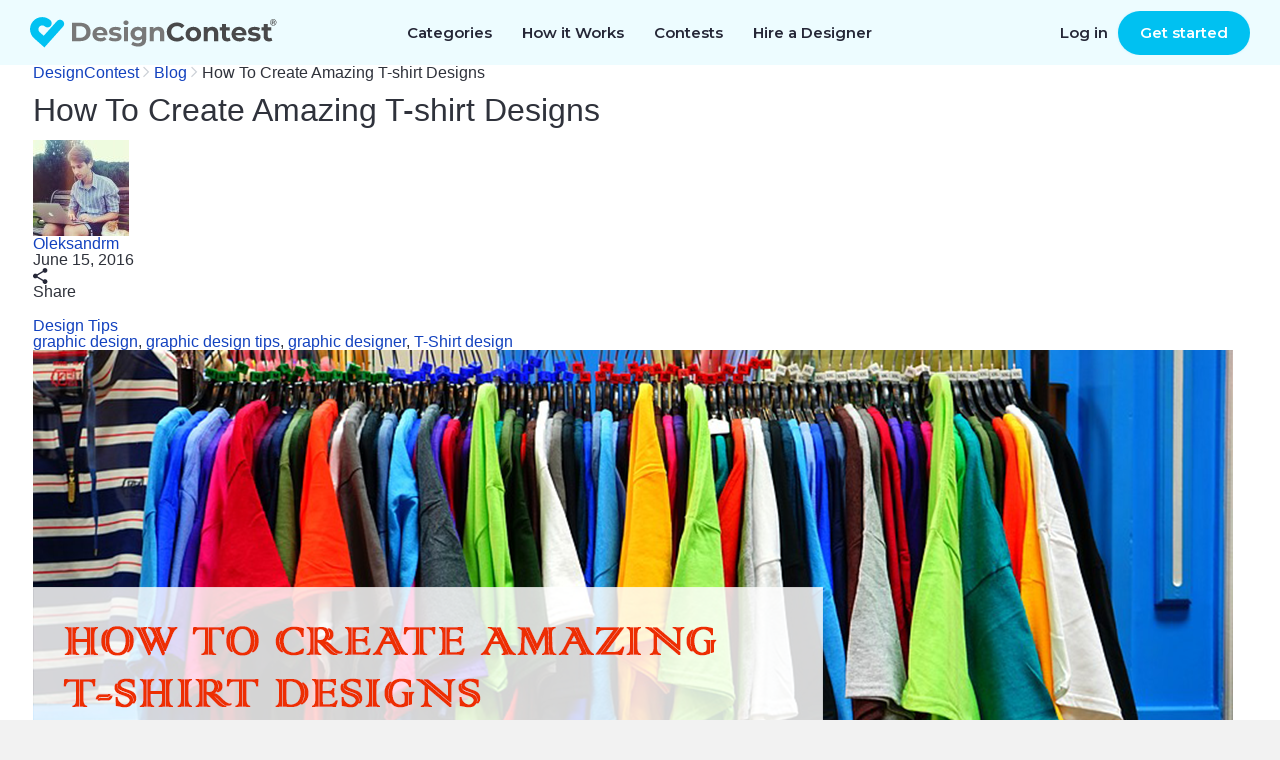

--- FILE ---
content_type: text/html; charset=UTF-8
request_url: https://www.designcontest.com/blog/how-to-create-amazing-t-shirt-designs/
body_size: 30359
content:
<!DOCTYPE html PUBLIC "-//W3C//DTD XHTML 1.0 Transitional//EN" "http://www.w3.org/TR/xhtml1/DTD/xhtml1-transitional.dtd">
<html xmlns="http://www.w3.org/1999/xhtml">
<head profile="http://gmpg.org/xfn/11">

    <title>Tips To Design An Amazing T-shirt | DesignContest</title>

    <meta http-equiv="Content-Type" content="text/html; charset=utf-8"/>

  <link rel="stylesheet" href="https://www.designcontest.com/css/style.css" type="text/css" media="screen" />
  <link rel="stylesheet" href="https://www.designcontest.com/css/header-browse-contest.css" type="text/css" media="screen" />
  <link rel="stylesheet" type="text/css" href="https://www.designcontest.com/css/login.css" media="screen" />
  <link rel="stylesheet" type="text/css" href="https://www.designcontest.com/css/order.css" media="screen" />
  <link rel="stylesheet" href="https://www.designcontest.com/css/main_wrapper--new-start.css" type="text/css" media="screen" />
  <link rel="stylesheet" href="https://www.designcontest.com/css/new-landing.css" type="text/css" media="screen" />
	<link href="https://www.designcontest.com/blog/wp-content/themes/dcblog/css/lightbox.css" rel="stylesheet" type="text/css" media="screen" />

  <link rel="stylesheet" type="text/css" href="https://www.designcontest.com/blog/wp-content/themes/dcblog/css/dcblog.css" media="screen" />

	<script>
		var dc = {
			user_logged_in: 'false',
			user_group: 0,
			user_role: 0,
			translation_name: '',
			translation_code: '',
			cdn_url: 'https://designcontest.nyc3.digitaloceanspaces.com'}
	</script>

    <script type="text/javascript">window.$crisp=[];window.CRISP_WEBSITE_ID="d2c7a984-ed2c-4eff-a1cb-249ee969b15d";(function()

            {d=document;s=d.createElement("script");s.src="https://client.crisp.chat/l.js";s.async=1;d.getElementsByTagName("head")[0].appendChild(s);}
        )();</script>
    <meta name="viewport" content="width=device-width, user-scalable=no, initial-scale=1.0" />
    <link href="https://fonts.googleapis.com/css?family=Open+Sans:300italic,400italic,600italic,700italic,800italic,400,600,700,800,300" rel="stylesheet" type="text/css">

    
<!-- All in One SEO Pack 2.4.6.1 by Michael Torbert of Semper Fi Web Design[212,278] -->
<link rel="author" href="https://plus.google.com/100817463140632890864/" />
<meta name="description"  content="T-shirt design is fun, but surely isn&#039;t easy. However, we hope it&#039;ll become easier with the help of our tips." />

<meta name="keywords"  content="t-shirt design,graphic design,graphic design tips,tips for designers,graphic designer" />

<link rel="canonical" href="https://www.designcontest.com/blog/how-to-create-amazing-t-shirt-designs/" />
<!-- /all in one seo pack -->
<link rel='dns-prefetch' href='//maxcdn.bootstrapcdn.com' />
<link rel='dns-prefetch' href='//dc-prod-blog.sfo2.digitaloceanspaces.com' />
<link rel='dns-prefetch' href='//s.w.org' />
<link rel="alternate" type="application/rss+xml" title="DesignContest &raquo; How To Create Amazing T-shirt Designs Comments Feed" href="https://www.designcontest.com/blog/how-to-create-amazing-t-shirt-designs/feed/" />
		<script type="text/javascript">
			window._wpemojiSettings = {"baseUrl":"https:\/\/s.w.org\/images\/core\/emoji\/2.4\/72x72\/","ext":".png","svgUrl":"https:\/\/s.w.org\/images\/core\/emoji\/2.4\/svg\/","svgExt":".svg","source":{"concatemoji":"https:\/\/www.designcontest.com\/blog\/wp-includes\/js\/wp-emoji-release.min.js?ver=4.9.4"}};
			!function(a,b,c){function d(a,b){var c=String.fromCharCode;l.clearRect(0,0,k.width,k.height),l.fillText(c.apply(this,a),0,0);var d=k.toDataURL();l.clearRect(0,0,k.width,k.height),l.fillText(c.apply(this,b),0,0);var e=k.toDataURL();return d===e}function e(a){var b;if(!l||!l.fillText)return!1;switch(l.textBaseline="top",l.font="600 32px Arial",a){case"flag":return!(b=d([55356,56826,55356,56819],[55356,56826,8203,55356,56819]))&&(b=d([55356,57332,56128,56423,56128,56418,56128,56421,56128,56430,56128,56423,56128,56447],[55356,57332,8203,56128,56423,8203,56128,56418,8203,56128,56421,8203,56128,56430,8203,56128,56423,8203,56128,56447]),!b);case"emoji":return b=d([55357,56692,8205,9792,65039],[55357,56692,8203,9792,65039]),!b}return!1}function f(a){var c=b.createElement("script");c.src=a,c.defer=c.type="text/javascript",b.getElementsByTagName("head")[0].appendChild(c)}var g,h,i,j,k=b.createElement("canvas"),l=k.getContext&&k.getContext("2d");for(j=Array("flag","emoji"),c.supports={everything:!0,everythingExceptFlag:!0},i=0;i<j.length;i++)c.supports[j[i]]=e(j[i]),c.supports.everything=c.supports.everything&&c.supports[j[i]],"flag"!==j[i]&&(c.supports.everythingExceptFlag=c.supports.everythingExceptFlag&&c.supports[j[i]]);c.supports.everythingExceptFlag=c.supports.everythingExceptFlag&&!c.supports.flag,c.DOMReady=!1,c.readyCallback=function(){c.DOMReady=!0},c.supports.everything||(h=function(){c.readyCallback()},b.addEventListener?(b.addEventListener("DOMContentLoaded",h,!1),a.addEventListener("load",h,!1)):(a.attachEvent("onload",h),b.attachEvent("onreadystatechange",function(){"complete"===b.readyState&&c.readyCallback()})),g=c.source||{},g.concatemoji?f(g.concatemoji):g.wpemoji&&g.twemoji&&(f(g.twemoji),f(g.wpemoji)))}(window,document,window._wpemojiSettings);
		</script>
		<style type="text/css">
img.wp-smiley,
img.emoji {
	display: inline !important;
	border: none !important;
	box-shadow: none !important;
	height: 1em !important;
	width: 1em !important;
	margin: 0 .07em !important;
	vertical-align: -0.1em !important;
	background: none !important;
	padding: 0 !important;
}
</style>
<link rel='stylesheet' id='tm_clicktotweet-css'  href='https://www.designcontest.com/blog/wp-content/plugins/click-to-tweet-by-todaymade/assets/css/styles.css?ver=4.9.4' type='text/css' media='all' />
<link rel='stylesheet' id='sb_instagram_styles-css'  href='https://www.designcontest.com/blog/wp-content/plugins/instagram-feed/css/sb-instagram.min.css?ver=1.6.2' type='text/css' media='all' />
<link rel='stylesheet' id='sb-font-awesome-css'  href='https://maxcdn.bootstrapcdn.com/font-awesome/4.7.0/css/font-awesome.min.css' type='text/css' media='all' />
<link rel='stylesheet' id='uaf_client_css-css'  href='https://dc-prod-blog.sfo2.digitaloceanspaces.com/uploads/useanyfont/uaf.css?ver=1598967175' type='text/css' media='all' />
<link rel='stylesheet' id='swiper-css'  href='https://www.designcontest.com/blog/wp-content/themes/dcblog/css/swiper.min.css?ver=4.9.4' type='text/css' media='all' />
<link rel='stylesheet' id='style-bundle-css'  href='https://www.designcontest.com/blog/wp-content/themes/dcblog/css/designcontest/bundle.css?ver=4.9.4' type='text/css' media='all' />
<script type='text/javascript' src='https://www.designcontest.com/blog/wp-includes/js/jquery/jquery.js?ver=1.12.4'></script>
<script type='text/javascript' src='https://www.designcontest.com/blog/wp-includes/js/jquery/jquery-migrate.min.js?ver=1.4.1'></script>
<script type='text/javascript' src='https://www.designcontest.com/blog/wp-content/themes/dcblog/js/loadmore.js?ver=4.9.4'></script>
<script type='text/javascript' src='https://www.designcontest.com/blog/wp-content/themes/dcblog/js/swiper.min.js?ver=4.9.4'></script>
<link rel='https://api.w.org/' href='https://www.designcontest.com/blog/wp-json/' />
<link rel="EditURI" type="application/rsd+xml" title="RSD" href="https://www.designcontest.com/blog/xmlrpc.php?rsd" />
<link rel="wlwmanifest" type="application/wlwmanifest+xml" href="https://www.designcontest.com/blog/wp-includes/wlwmanifest.xml" /> 
<link rel='prev' title='5 Reasons To Start A Design Contest' href='https://www.designcontest.com/blog/5-reasons-to-start-a-design-contest/' />
<link rel='next' title='Inspiration Gallery: Game of Thrones Designs' href='https://www.designcontest.com/blog/inspiration-gallery-game-of-thrones-designs/' />
<meta name="generator" content="WordPress 4.9.4" />
<link rel='shortlink' href='https://www.designcontest.com/blog/?p=12969' />
<link rel="alternate" type="application/json+oembed" href="https://www.designcontest.com/blog/wp-json/oembed/1.0/embed?url=https%3A%2F%2Fwww.designcontest.com%2Fblog%2Fhow-to-create-amazing-t-shirt-designs%2F" />
<link rel="alternate" type="text/xml+oembed" href="https://www.designcontest.com/blog/wp-json/oembed/1.0/embed?url=https%3A%2F%2Fwww.designcontest.com%2Fblog%2Fhow-to-create-amazing-t-shirt-designs%2F&#038;format=xml" />
      <!-- Open Graph Meta Tags for Facebook and LinkedIn Sharing !-->
		<meta property="og:title" content="How To Create Amazing T-shirt Designs"/>
		<meta property="og:description" content="" />
		<meta property="og:url" content="https://www.designcontest.com/blog/how-to-create-amazing-t-shirt-designs/"/>
							<meta property="og:image" content="https://dc-prod-blog.sfo2.digitaloceanspaces.com/uploads/2016/06/cover1.png" />
					<meta property="og:type" content="article"
		/>
		<meta property="og:site_name" content="DesignContest"/>
		<!-- End Open Graph Meta Tags !-->

    <link rel="icon" href="https://dc-prod-blog.sfo2.digitaloceanspaces.com/uploads/2021/03/favicon.png" sizes="32x32" />
<link rel="icon" href="https://dc-prod-blog.sfo2.digitaloceanspaces.com/uploads/2021/03/favicon.png" sizes="192x192" />
<link rel="apple-touch-icon-precomposed" href="https://dc-prod-blog.sfo2.digitaloceanspaces.com/uploads/2021/03/favicon.png" />
<meta name="msapplication-TileImage" content="https://dc-prod-blog.sfo2.digitaloceanspaces.com/uploads/2021/03/favicon.png" />

    <style>
        .wp-video video {
            width: 100%;
        }

        .item-post .post-desc p img {
            margin: 5px;
            width: 100%;
            height: auto;
        }

        ul.show-list-style {
            list-style-type: disc;
            margin: 0 0 0 30px;
        }

        ol.show-list-style {
            list-style-type: decimal;
            margin: 0 0 0 30px;
        }

        .smart-effect {
            position: relative;
            width: 100%;
            height: 492px;
        }

        .smart-effect img {
            width: 100%;

            position: absolute;
            left: 0;
            top: 0;

            -moz-transition: all 0.5s ease-in-out;
            -webkit-transition: all 0.5s ease-in-out;
            -o-transition: all 0.5s ease-in-out;
            transition: all 0.5s ease-in-out;
        }

        .smart-effect img.second {
            -moz-transform: scale(0);
            -webkit-transform: scale(0);
            -o-transform: scale(0);
            -ms-transform: scale(0);
            transform: scale(0);
        }

        .smart-effect:hover img.first {
            -moz-transform: scale(0);
            -webkit-transform: scale(0);
            -o-transform: scale(0);
            -ms-transform: scale(0);
            transform: scale(0);
        }

        .smart-effect:hover img.second {
            -moz-transform: scale(1);
            -webkit-transform: scale(1);
            -o-transform: scale(1);
            -ms-transform: scale(1);
            transform: scale(1);
        }

        .blog .item-post h1 {
            margin: 0 0 20px 0;
            padding: 30px 30px 0 30px;
            font-size: 24px;
            letter-spacing: -1px;
            line-height: 40px;
            font-weight: 600;
        }

        .item-post img {
            padding: 0;
            width: 100%;
            height: auto;
            border-radius: 5px 5px 0 0;
        }


        blockquote {
            border: none;
            border-top: solid 1px #333;
            border-bottom: solid 1px #333;
            padding-top: 20px;
            padding-bottom: 20px;
            display: block;
            margin-bottom: 1em;
            font-size: 20px;
            line-height: 28px;
            padding-left: 60px;
            position: relative;
            font-weight: 600;
        }
        blockquote p,
        .post-desc blockquote p {
            padding: 0;
        }

        blockquote:before {
            content: '';
            width: 40px;
            height: 40px;
            overflow: hidden;
            display: inline-block;
            position: absolute;
            left: 0;
            background: url(/blog/wp-content/themes/dcblog/img/blockquote.png) no-repeat;
        }

    </style>
  <link rel="preconnect" href="https://fonts.gstatic.com">
  <link href="https://fonts.googleapis.com/css2?family=Montserrat:wght@400;500;600&display=swap" rel="stylesheet">
    </head>
<body class="post-template-default single single-post postid-12969 single-format-standard dc-new">
<div id="fb-root"></div>
<script>(function (d, s, id) {
    var js, fjs = d.getElementsByTagName(s)[0];
    if (d.getElementById(id))
    return;
    js = d.createElement(s);
    js.id = id;
    js.src = "//connect.facebook.net/en_US/sdk.js#xfbml=1&appId=1415126108748440&version=v2.0";
    fjs.parentNode.insertBefore(js, fjs);
}(document, 'script', 'facebook-jssdk'));</script>
<script type="text/javascript" src="https://www.designcontest.com/js/libs/jquery-1.10.1.min.js"></script>

<script type="text/javascript" src="https://www.designcontest.com/js/libs/underscore.js"></script>
<script type="text/javascript" src="https://www.designcontest.com/js/libs/backbone.js"></script>
<script type="text/javascript" src="https://www.designcontest.com/js/libs/backbone.localStorage.js"></script>
<script type="text/javascript" src="https://www.designcontest.com/blog/wp-content/themes/dcblog/js/code.outer.js?v=1.0.0"></script>

<script type="text/javascript" src="https://www.designcontest.com/js/libs/jquery.zclip.min.js"></script>

<script type="text/javascript">
    $(document).ready(function(){
        var copied_text = $('.embed-block #embed_code').text();
        $('.embed-block #copy_btn').attr('data-clipboard-text', copied_text);
        var client = new ZeroClipboard($("#copy_btn"), {
            moviePath: "../../js/swf/ZeroClipboard.swf"
        });
        client.on("load", function(client) {
            client.on("complete", function(client, args) {
                args.text;
            });
        });
        $('.embed-block #copy_btn').click(function() {
            $('.embed-block > span').show();
            $('.embed-block > span').fadeOut(5000);
        });
    });
</script>
<script src="https://www.designcontest.com/blog/wp-content/themes/dcblog/js/lightbox.min.js"></script>


<div class="main_wrapper main-new main_wrapper--new-start">
    
<script type="text/javascript">
    var dc = {
        user_logged_in: 'false',
        user_group: 0,
        user_role: 0,
        translation_name: '',
        translation_code: '',
                                    }
    var notification_translation = {
        save_draft: "Click here to complete your design brief",
        system_translation: "System",
        notification_translation: "notification"
    }
    var file_upload_translation = {
        drag_n_drop: "Drag &amp; drop",
        to_upload: "to upload",
        or_symbol: "or",
        select_files: "select files",
        select_file: "select file",
        click_to: "Click to"
    }
    var comment_editing_translation = {
        save_changes: "Save changes",
        cancel: "Cancel",
        editing_comment: "Editing comment"
    }
</script>
<div style="display: none;">
    <div id="proactivechatcontainerue5t8hbsqu"></div>
    <table border="0" cellspacing="2" cellpadding="2">
        <tr>
            <td align="center" id="swifttagcontainerue5t8hbsqu">
                <div style="display: inline;" id="swifttagdatacontainerue5t8hbsqu">
                </div>
            </td>
        </tr>
        <tr>
            <td align="center"></td>
        </tr>
    </table>
</div>



    <div class="top-panel transparent-unlogged transparent-unlogged--new">
        <div class="center_wrapper">
            <div class="top-panel-background"></div>
            <!-- NEW MENU  2222-->
            <div class="logo">
                                    <a class="logotype" href="/" title="DesignContest">DesignContest</a>
                            </div>
            <div id="menu" class="new_hp mobile_menu">
                <div>
                    <i id="mob_icon" class="svg-icon icon-menu mmenu-ico">
                        <span class="mob_icon--line fl"></span>
                        <span class="mob_icon--line sl"></span>
                        <span class="mob_icon--line tl"></span>
                    </i>
                    <ul>
                        <li class="has_sub"><a title="Categories"
                                               id="category_link"><span>Categories</span><i></i></a>
                            <div class="categories_menu">
                                <ul>
                                    <li class="category_item">
                                        <a href="#" title="Corporate identity">Corporate identity</a>
                                        <ul>
                                            <li><a href="/logo-design/" title="Logo">Logo Design</a></li>
                                            <li><a href="/business-card-design/" title="Business Cards">Business
                                                    Cards</a></li>
                                            <li><a href="/business-stationery-design/" title="Business Stationery">Business
                                                    Stationery</a></li>
                                            <li><a href="/letterhead-design/" title="Letterhead">Letterhead Design</a>
                                            </li>
                                            <li><a href="/logo-and-business-card-design/"
                                                   title="Logo and Business Card">Logo and Business Card</a></li>
                                        </ul>
                                    </li>
                                    <li class="category_item">
                                        <a href="#" title="Product design">Product Design</a>
                                        <ul>
                                            <li><a href="/packaging-design/" title="Packaging">Packaging Design</a></li>
                                            <li><a href="/label-design/" title="Label">Label Design</a></li>
                                            <li><a href="/ticket-design/" title="Ticket">Ticket Design</a></li>
                                            <li><a href="/book-cover-design/" title="Book Cover">Book Cover</a></li>
                                            <li><a href="/magazine-cover-design/" title="Magazine Cover">Magazine
                                                    Cover</a></li>
                                            <li><a href="/cd-cover-design/" title="CD Cover">CD Cover Design</a></li>
                                            <li><a href="/other-product-design/" title="Other Product">Other Product</a>
                                            </li>
                                        </ul>
                                    </li>
                                    <li class="category_item">
                                        <a href="#" title="Web Design">Web Design</a>
                                        <ul>
                                            <li><a href="/website-design/" title="Website">Website Design</a></li>
                                            <li><a href="/mobile-website-design/" title="Mobile Website">Mobile
                                                    Website</a></li>
                                            <li><a href="/theme-design/" title="Theme">Theme Design</a></li>
                                            <li><a href="/landing-page-design/" title="Landing Page">Landing Page</a>
                                            </li>
                                            <li><a href="/fans-page-design/" title="Fans page">Fans Page Design</a></li>
                                        </ul>
                                    </li>
                                    <li class="category_item">
                                        <a href="#" title="advertising materials">Advertising Materials</a>
                                        <ul>
                                            <li><a href="/poster-design/" title="Poster">Poster Design</a></li>
                                            <li><a href="/flyer-design/" title="Flyer">Flyer Design</a></li>
                                            <li><a href="/billboard-design/" title="Billboard">Billboard Design</a></li>
                                            <li><a href="/car-wrap-design/" title="Car Wrap">Car Wrap Design</a></li>
                                            <li><a href="/banner-design/" title="Banner">Banner Design</a></li>
                                            <li><a href="/trade-show-swag-design/" title="Trade Show Swag">Trade Show
                                                    Swag</a></li>
                                        </ul>
                                    </li>
                                    <li class="category_item">
                                        <a href="#" title="illustrations and contextual design">Illustrations and
                                            Contextual Design</a>
                                        <ul>
                                            <li><a href="/icon-design/" title="Icons">Icon Design</a></li>
                                            <li><a href="/illustration-design/" title="Illustration">Illustration</a>
                                            </li>
                                            <li><a href="/character-design/" title="Character">Character Design</a></li>
                                            <li><a href="/infographic-design/" title="Infographic">Infographic</a></li>
                                            <li><a href="/powerpoint-design/" title="Powerpoint">Powerpoint</a></li>
                                            <li><a href="/graphic-design/" title="Graphic">Graphic Design</a></li>
                                        </ul>
                                    </li>
                                    <li class="category_item">
                                        <a href="#" title="CLothing and apparel design">Clothing and Apparel Design</a>
                                        <ul>
                                            <li><a href="/t-shirt-design/" title="T-Shirt">T-Shirt Design</a></li>
                                            <li><a href="/team-clothing-design/" title="Team Clothing">Team Clothing</a>
                                            </li>
                                            <li><a href="/other-clothing-design/" title="Other Clothing">Other
                                                    Clothing</a></li>
                                        </ul>
                                    </li>
                                    <li class="category_item">
                                        <a href="#" title="Applications">Application Design</a>
                                        <ul>
                                            <li><a href="/mobile-app-design/" title="Mobile App">Mobile App Design</a>
                                            </li>
                                            <li><a href="/application-icon-design/" title="Application Icon">Application
                                                    Icon</a></li>
                                            <li><a href="/desktop-software-design/" title="Desktop Software">Desktop
                                                    Software</a></li>
                                        </ul>
                                    </li>
                                </ul>
                            </div>
                            <div class="has_sub-arrow"></div>
                            <div class="sub_menu">
                                <span class="submenu_arrow"> arrow </span>
                                <div class="menu_overlay"></div>
                                <div class="wrap_categories">
                                    <div class="box">
                                        <div class="menu_block">
                                            <h3>Corporate identity</h3>
                                            <div class="pero"></div>
                                            <ul>
                                                <li><a href="/logo-design/"
                                                       title="Logo Design"
                                                       id="main-menu-logo-design-link">Logo Design</a>
                                                </li>
                                                <li><a href="/business-card-design/"
                                                       title="Business Cards"
                                                       id="main-menu-business-card-design-link">Business Cards</a>
                                                </li>
                                                <li><a href="/business-stationery-design/"
                                                       title="Business Stationery"
                                                       id="main-menu-business-stationery-design-link">Business Stationery</a>
                                                </li>
                                                <li><a href="/letterhead-design/"
                                                       title="Letterhead Design"
                                                       id="main-menu-letterhead-design-link">Letterhead Design</a>
                                                </li>
                                                <li><a href="/logo-and-business-card-design/"
                                                       title="Logo and Business Card"
                                                       id="main-menu-logo-and-business-card-design-link">Logo and Business Card</a>
                                                </li>
                                            </ul>
                                        </div>
                                        <div class="menu_block">
                                            <h3>Advertising Materials</h3>
                                            <div class="banner"></div>
                                            <ul>
                                                <li><a href="/poster-design/"
                                                       title="Poster Design"
                                                       id="main-menu-poster-design-link">Poster Design</a>
                                                </li>
                                                <li><a href="/flyer-design/"
                                                       title="Flyer Design"
                                                       id="main-menu-flyer-design-link">Flyer Design</a>
                                                </li>
                                                <li><a href="/billboard-design/"
                                                       title="Billboard Design"
                                                       id="main-menu-billboard-design-link">Billboard Design</a>
                                                </li>
                                                <li><a href="/car-wrap-design/"
                                                       title="Car Wrap Design"
                                                       id="main-menu-car-wrap-design-link">Car Wrap Design</a>
                                                </li>
                                                <li><a href="/banner-design/"
                                                       title="Banner Design"
                                                       id="main-menu-banner-design-link">Banner Design</a>
                                                </li>
                                                <li><a href="/trade-show-swag-design/"
                                                       title="Trade Show Swag"
                                                       id="main-menu-trade-show-swag-design-link">Trade Show Swag</a>
                                                </li>
                                            </ul>
                                        </div>
                                    </div>
                                    <div class="box">
                                        <div class="menu_block">
                                            <h3>Web Design</h3>
                                            <div class="earth"></div>
                                            <ul>
                                                <li><a href="/website-design/"
                                                       title="Website Design"
                                                       id="main-menu-website-design-link">Website Design</a>
                                                </li>
                                                <li><a href="/mobile-website-design/"
                                                       title="Mobile Website"
                                                       id="main-menu-mobile-website-design-link">Mobile Website</a>
                                                </li>
                                                <li><a href="/theme-design/"
                                                       title="Theme Design"
                                                       id="main-menu-theme-design-link">Theme Design</a>
                                                </li>
                                                <li><a href="/landing-page-design/"
                                                       title="Landing Page"
                                                       id="main-menu-landing-page-design-link">Landing Page</a>
                                                </li>
                                                <li><a href="/fans-page-design/"
                                                       title="Fans Page Design"
                                                       id="main-menu-fans-page-design-link">Fans Page Design</a>
                                                </li>
                                            </ul>
                                        </div>
                                        <div class="menu_block">
                                            <h3>Clothing & Apparel Design</h3>
                                            <div class="shirt"></div>
                                            <ul>
                                                <li><a href="/t-shirt-design/"
                                                       title="T-Shirt Design"
                                                       id="main-menu-t-shirt-design-link">T-Shirt Design</a>
                                                </li>
                                                <li><a href="/team-clothing-design/"
                                                       title="Team Clothing"
                                                       id="main-menu-team-clothing-design-link">Team Clothing</a>
                                                </li>
                                                <li><a href="/other-clothing-design/"
                                                       title="Other Clothing"
                                                       id="main-menu-other-clothing-design-link">Other Clothing</a>
                                                </li>
                                            </ul>
                                        </div>
                                    </div>
                                    <div class="box">
                                        <div class="menu_block">
                                            <h3>Illustrations & Contextual Design</h3>
                                            <div class="infoico"></div>
                                            <ul>
                                                <li><a href="/icon-design/" title="Icons"
                                                       id="main-menu-icon-design-link">Icon Design</a>
                                                </li>
                                                <li><a href="/illustration-design/"
                                                       title="Illustration"
                                                       id="main-menu-illustration-design-link">Illustration</a>
                                                </li>
                                                <li><a href="/character-design/"
                                                       title="Character"
                                                       id="main-menu-character-design-link">Character Design</a>
                                                </li>
                                                <li><a href="/infographic-design/"
                                                       title="Infographic"
                                                       id="main-menu-infographic-design-link">Infographic</a>
                                                </li>
                                                <li><a href="/powerpoint-design/"
                                                       title="Powerpoint"
                                                       id="main-menu-powerpoint-design-link">Powerpoint</a>
                                                </li>
                                                <li><a href="/graphic-design/"
                                                       title="Graphic Design"
                                                       id="main-menu--link">Graphic Design</a>
                                                </li>
                                            </ul>
                                        </div>
                                        <div class="menu_block">
                                            <h3>Application Design</h3>
                                            <div class="phon"></div>
                                            <ul>
                                                <li><a href="/mobile-app-design/"
                                                       title="Mobile App Design"
                                                       id="main-menu-mobile-app-design-link">Mobile App Design</a>
                                                </li>
                                                <li><a href="/application-icon-design/"
                                                       title="Application Icon"
                                                       id="main-menu-application-icon-design-link">Application Icon</a>
                                                </li>
                                                <li><a href="/desktop-software-design/"
                                                       title="Desktop Software"
                                                       id="main-menu-desktop-software-design-link">Desktop Software</a>
                                                </li>
                                            </ul>
                                        </div>
                                    </div>
                                    <div class="box">
                                        <div class="menu_block">
                                            <h3>Product Design</h3>
                                            <div class="book"></div>
                                            <ul>
                                                <li><a href="/packaging-design/"
                                                       title="Packaging Design"
                                                       id="main-menu-packaging-design-link">Packaging Design</a>
                                                </li>
                                                <li><a href="/label-design/"
                                                       title="Label Design"
                                                       id="main-menu-label-design-link">Label Design</a>
                                                </li>
                                                <li><a href="/ticket-design/"
                                                       title="Ticket Design"
                                                       id="main-menu-ticket-design-link">Ticket Design</a>
                                                </li>
                                                <li><a href="/book-cover-design/"
                                                       title="Book Cover"
                                                       id="main-menu-book-cover-design-link">Book Cover</a>
                                                </li>
                                                <li><a href="/magazine-cover-design/"
                                                       title="Magazine Cover"
                                                       id="main-menu-magazine-cover-design-link">Magazine Cover</a>
                                                </li>
                                                <li><a href="/cd-cover-design/"
                                                       title="CD Cover Design"
                                                       id="main-menu-cd-cover-design-link">CD Cover Design</a>
                                                </li>
                                                <li><a href="/other-product-design/"
                                                       title="Other Product"
                                                       id="main-menu-other-product-design-link">Other Product</a>
                                                </li>
                                            </ul>
                                        </div>
                                    </div>
                                </div>
                                <a href="#" class="close_popup close_btn"
                                   title="Close details">Close details</a>
                            </div>
                        </li>
                        <li><a href="/how-it-works/" title="How it Works"
                               id="main-menu-how-it-works-link">How it Works</a></li>
                        <li><a href="/projects/"
                               title="Contests">Contests</a>
                        </li>
                        <li><a href="/one-on-one/"
                               title="Hire a Designer">Hire a Designer</a>
                        </li>
                        <!-- <li class="testimonials_menu_item"><a href="/testimonials/" title="Testimonials">Testimonials</a></li> -->
                        <!-- <li class="demo_page"><a href="/demo/" title="Demo">Demo</a></li> -->
                        <li class="hidden_item"><a href="/login/"
                                                   title="Log in">Log in</a>
                        </li>
                        <li class="hidden_item"><a href="/registration/"
                                                   title="Register">Register</a>
                        </li>
                    </ul>
                </div>
            </div>
            <a href="/contests/start/" class="green-menu-btn">Start a Contest</a>
            <div class="user_block unlogged logged-menu">
                <ul class="links">
                    <li>
                        <a class="quick_login_link login" href="https://www.designcontest.com/login/"
                           title="Log in">Log in</a>
                    </li>
                    <li>
                        <a class="register" href="/contests/start/step1"> Get started</a>
                    </li>
                </ul>
            </div>
            <!--END NEW MENU -->
        </div>
    </div>

  <div class="inner_content">
    <div class="center_wrapper">
        <div class="breadcrumbs" xmlns:v="http://rdf.data-vocabulary.org/#"><a href="https://www.designcontest.com/" rel="v:url" property="v:title">DesignContest</a> <span class="separator"><svg width="7" height="12" viewBox="0 0 7 12" fill="none" xmlns="http://www.w3.org/2000/svg"><path fill-rule="evenodd" clip-rule="evenodd" d="M0.753905 0.855478C0.816405 0.808603 0.886717 0.785166 0.964842 0.785166C1.04297 0.785166 1.10547 0.808603 1.15234 0.855478L6.0742 5.7539C6.12108 5.8164 6.14452 5.88672 6.14452 5.96484C6.14452 6.04297 6.12108 6.10547 6.0742 6.15234L1.15234 11.0742C1.10547 11.1211 1.04297 11.1445 0.964842 11.1445C0.886717 11.1445 0.816405 11.1211 0.753905 11.0742L0.285156 10.6055C0.238281 10.5586 0.214844 10.4961 0.214844 10.418C0.214844 10.3398 0.238281 10.2695 0.285156 10.207L4.52733 5.96484L0.285156 1.72266C0.238281 1.66016 0.214844 1.58985 0.214844 1.51173C0.214844 1.4336 0.238281 1.3711 0.285156 1.32423L0.753905 0.855478Z" fill="#CCD1D7"/></svg></span>  <a href="https://www.designcontest.com/blog/">Blog</a> <span class="separator"><svg width="7" height="12" viewBox="0 0 7 12" fill="none" xmlns="http://www.w3.org/2000/svg"><path fill-rule="evenodd" clip-rule="evenodd" d="M0.753905 0.855478C0.816405 0.808603 0.886717 0.785166 0.964842 0.785166C1.04297 0.785166 1.10547 0.808603 1.15234 0.855478L6.0742 5.7539C6.12108 5.8164 6.14452 5.88672 6.14452 5.96484C6.14452 6.04297 6.12108 6.10547 6.0742 6.15234L1.15234 11.0742C1.10547 11.1211 1.04297 11.1445 0.964842 11.1445C0.886717 11.1445 0.816405 11.1211 0.753905 11.0742L0.285156 10.6055C0.238281 10.5586 0.214844 10.4961 0.214844 10.418C0.214844 10.3398 0.238281 10.2695 0.285156 10.207L4.52733 5.96484L0.285156 1.72266C0.238281 1.66016 0.214844 1.58985 0.214844 1.51173C0.214844 1.4336 0.238281 1.3711 0.285156 1.32423L0.753905 0.855478Z" fill="#CCD1D7"/></svg></span> <span class="current">How To Create Amazing T-shirt Designs</span></div><!-- .breadcrumbs -->    </div>
    <div class="center_wrapper article-page">

        <div class="column-a">

                        
        <h1 class="page-title">How To Create Amazing T-shirt Designs</h1>

        <section class="author-info">
          <img src="https://secure.gravatar.com/avatar/e97a9c5e4aeb82e96409aff7e83815ab?s=96&d=mm&r=g" alt="" class="author-info__img">
          <div class="author-info__about">
            <h5 class="author-info__name"><a href="https://www.designcontest.com/blog/author/oleksandrm/" title="Posts by Oleksandrm" rel="author">Oleksandrm</a></h5>
            <span class="author-info__date">June 15, 2016</span>
          </div>
          <div class="js-social-sharing social-sharing"
               data-url="https://www.designcontest.com/blog/how-to-create-amazing-t-shirt-designs/"
               data-title="How To Create Amazing T-shirt Designs"
               data-image="https://dc-prod-blog.sfo2.digitaloceanspaces.com/uploads/2016/06/cover1.png">
              <div class="social-sharing__btn">
                <svg width="15" height="16" viewBox="0 0 15 16" fill="none" xmlns="http://www.w3.org/2000/svg">
                  <path d="M12 11.2C11.3696 11.2 10.8 11.448 10.3728 11.8456L4.728 8.56C4.768 8.376 4.8 8.192 4.8 8C4.8 7.808 4.768 7.624 4.728 7.44L10.368 4.152C10.8 4.552 11.368 4.8 12 4.8C13.328 4.8 14.4 3.728 14.4 2.4C14.4 1.072 13.328 0 12 0C10.672 0 9.6 1.072 9.6 2.4C9.6 2.592 9.632 2.776 9.672 2.96L4.032 6.248C3.6 5.848 3.032 5.6 2.4 5.6C1.072 5.6 0 6.672 0 8C0 9.328 1.072 10.4 2.4 10.4C3.032 10.4 3.6 10.152 4.032 9.752L9.6704 13.0464C9.62535 13.2275 9.60172 13.4133 9.6 13.6C9.6 14.0747 9.74076 14.5387 10.0045 14.9334C10.2682 15.328 10.643 15.6357 11.0816 15.8173C11.5201 15.999 12.0027 16.0465 12.4682 15.9539C12.9338 15.8613 13.3614 15.6327 13.6971 15.2971C14.0327 14.9614 14.2613 14.5338 14.3539 14.0682C14.4465 13.6027 14.399 13.1201 14.2173 12.6816C14.0357 12.243 13.728 11.8682 13.3334 11.6045C12.9387 11.3408 12.4747 11.2 12 11.2Z" fill="#252737"/>
                </svg>
              </div>
              <span class="social-sharing__text">Share</span>
              <div class="social-sharing__list">
                <a target="_blank"
                   href="#"
                   class="social-sharing__icon social-sharing__icon--fb"
                   data-social="fb">
                  <svg width="12" height="14" viewBox="0 0 12 24" fill="none" xmlns="http://www.w3.org/2000/svg">
                    <path d="M3 8H0V12H3V24H8V12H11.642L12 8H8V6.333C8 5.378 8.192 5 9.115 5H12V0H8.192C4.596 0 3 1.583 3 4.615V8Z" fill="white"/>
                  </svg>
                </a>
                <a target="_blank" href="#"
                   data-social="tw"
                   class="social-sharing__icon social-sharing__icon--tw">
                  <svg class="inner-icon" width="14" height="14" viewBox="0 0 14 14" fill="none" xmlns="http://www.w3.org/2000/svg">
                    <g clip-path="url(#clip0)">
                      <path fill-rule="evenodd" clip-rule="evenodd" d="M13.3056 3.74999C13.3263 3.83333 13.3367 3.96874 13.3367 4.15624C13.3367 5.65624 12.9731 7.10415 12.2459 8.49998C11.4979 9.97914 10.4486 11.1562 9.09805 12.0312C7.62282 13.0104 5.92942 13.5 4.01786 13.5C2.1894 13.5 0.516786 13.0104 -1 12.0312C-0.771443 12.0521 -0.51172 12.0625 -0.220829 12.0625C1.29596 12.0625 2.65691 11.5937 3.86202 10.6562C3.1348 10.6562 2.49588 10.4427 1.94526 10.0156C1.39465 9.58852 1.01545 9.05206 0.807676 8.40623C1.01545 8.42706 1.21284 8.43748 1.39985 8.43748C1.69074 8.43748 1.98163 8.40623 2.27252 8.34373C1.52451 8.17707 0.901176 7.79165 0.402507 7.18748C-0.0961621 6.58332 -0.345497 5.89582 -0.345497 5.12499V5.06249C0.111617 5.33332 0.599897 5.47915 1.11934 5.49999C0.683008 5.18749 0.329785 4.79166 0.059672 4.31249C-0.210441 3.83333 -0.345497 3.30728 -0.345497 2.73437C-0.345497 2.16145 -0.189663 1.61458 0.122006 1.09375C0.932343 2.11458 1.92449 2.92708 3.09844 3.53124C4.27239 4.13541 5.52425 4.46874 6.85404 4.53124C6.81248 4.28124 6.79171 4.03124 6.79171 3.78124C6.79171 3.19791 6.93715 2.65104 7.22804 2.14062C7.51893 1.63021 7.91371 1.22916 8.41238 0.937499C8.91105 0.645833 9.45127 0.5 10.0331 0.5C10.5109 0.5 10.9525 0.59375 11.3576 0.781249C11.7628 0.968749 12.1212 1.21875 12.4329 1.53125C13.1809 1.38541 13.877 1.125 14.5211 0.749999C14.2717 1.52083 13.7939 2.125 13.0874 2.56249C13.7107 2.47916 14.3341 2.30208 14.9574 2.03125C14.5003 2.69791 13.9497 3.27083 13.3056 3.74999Z" fill="white"/>
                    </g>
                    <defs>
                      <clipPath id="clip0">
                        <rect width="14" height="14" fill="white"/>
                      </clipPath>
                    </defs>
                  </svg>
                </a>
                <a target="_blank"
                   href="#"
                   class="social-sharing__icon social-sharing__icon--lin"
                   data-social="lin">
                  <svg width="14" height="14" viewBox="0 0 24 23" fill="none" xmlns="http://www.w3.org/2000/svg">
                    <path d="M4.98 2.5C4.98 3.881 3.87 5 2.5 5C1.13 5 0.02 3.881 0.02 2.5C0.02 1.12 1.13 0 2.5 0C3.87 0 4.98 1.12 4.98 2.5ZM5 7H0V23H5V7ZM12.982 7H8.014V23H12.983V14.601C12.983 9.931 19.012 9.549 19.012 14.601V23H24V12.869C24 4.989 15.078 5.276 12.982 9.155V7Z" fill="white"/>
                  </svg>
                </a>
                <a target="_blank"
                   href="#"
                   class="social-sharing__icon social-sharing__icon--pint"
                   data-social="pin">
                  <svg width="15" height="15" viewBox="0 0 24 24" fill="none" xmlns="http://www.w3.org/2000/svg">
                    <path d="M12.3262 0C5.74845 0 2.25029 4.21519 2.25029 8.8114C2.25029 10.943 3.44134 13.6011 5.34793 14.4441C5.63744 14.5747 5.79495 14.5192 5.85945 14.2506C5.91646 14.0466 6.16697 13.0641 6.28847 12.6006C6.32597 12.4521 6.30647 12.3231 6.18647 12.1835C5.55344 11.4515 5.05092 10.118 5.05092 8.8669C5.05092 5.66125 7.59953 2.54861 11.9362 2.54861C15.6864 2.54861 18.31 4.98472 18.31 8.46938C18.31 12.4071 16.2264 15.1312 13.5188 15.1312C12.0202 15.1312 10.9042 13.9551 11.2582 12.5001C11.6857 10.7675 12.5243 8.9044 12.5243 7.65484C12.5243 6.53429 11.8912 5.60725 10.5982 5.60725C9.0726 5.60725 7.83504 7.11782 7.83504 9.14591C7.83504 10.4345 8.29106 11.3045 8.29106 11.3045C8.29106 11.3045 6.78199 17.4008 6.50148 18.5393C6.02746 20.4669 6.56598 23.5886 6.61249 23.8571C6.64099 24.0056 6.80749 24.0521 6.9005 23.9306C7.04901 23.7356 8.87309 21.1329 9.38461 19.2519C9.57062 18.5663 10.3342 15.7867 10.3342 15.7867C10.8367 16.6943 12.2872 17.4548 13.8323 17.4548C18.4285 17.4548 21.7497 13.4151 21.7497 8.40188C21.7332 3.59566 17.62 0 12.3262 0Z" fill="white"/>
                  </svg>
                </a>
              </div>
            </div>
        </section>
        <section class="post-main">
          <div class="post-categories">
            <a href="https://www.designcontest.com/blog/category/design-tips/" rel="category tag">Design Tips</a>          </div>
          <div class="post-tags">
            <a href="https://www.designcontest.com/blog/tag/graphic-design/" rel="tag">graphic design</a>, <a href="https://www.designcontest.com/blog/tag/graphic-design-tips/" rel="tag">graphic design tips</a>, <a href="https://www.designcontest.com/blog/tag/graphic-designer/" rel="tag">graphic designer</a>, <a href="https://www.designcontest.com/blog/tag/t-shirt-design/" rel="tag">T-Shirt design</a>          </div>
                      <img src="https://dc-prod-blog.sfo2.digitaloceanspaces.com/uploads/2016/06/cover1.png" alt="How To Create Amazing T-shirt Designs" class="post-cover">
                  </section>

        <div class="post-content"><p><span style="font-size: 14pt;">Many designers love creating images for T-shirts: doing this allows them to unleash their creativity, to be fun, to create complex images and, whatâ€™s most important, to have enough space to do so. Unlike logos and banners that are quite limited by size, T-shirt designs can be bigger, brighter and less formal.</span></p>
<p><span style="font-size: 14pt;">Of course, the process itself isnâ€™t easy. Usually you are limited by a certain task and you have to create a T-shirt most people would like to wear, according to that task. If you read the brief and find yourself facing a creative block, donâ€™t panic: we have some tips that can help you.</span></p>
<p><span id="more-12969"></span></p>
<h3>1. Brainstorm A Lot</h3>
<p><a href="https://www.designcontest.com/blog/wp-content/uploads/2016/06/gregabbott_crowd.jpg" data-lightbox="image-1"><img class=" size-full wp-image-12973 aligncenter" src="https://www.designcontest.com/blog/wp-content/uploads/2016/06/gregabbott_crowd.jpg" alt="t-shirt design" width="765" height="383" srcset="https://dc-prod-blog.sfo2.digitaloceanspaces.com/uploads/2016/06/gregabbott_crowd.jpg 765w, https://dc-prod-blog.sfo2.digitaloceanspaces.com/uploads/2016/06/gregabbott_crowd-300x150.jpg 300w" sizes="(max-width: 765px) 100vw, 765px" /></a></p>
<p><span style="font-size: 14pt;">Whatever youâ€™re designing, you have to make it original. One of the bad things about T-shirt designs is that there are too many of them, so itâ€™s easy to duplicate someone elseâ€™s concept (intentionally or not). To avoid doing so, do good research, search for similar concepts and tasks and try to develop something outstanding. Be open to other options and think about every detail of your project: be it color palette, composition, theme, etc.</span></p>
<h3>2. Use Pop Culture Images</h3>
<p><a href="https://www.designcontest.com/blog/wp-content/uploads/2016/06/puke_design_by_dogonfire-d326fxx.jpg" data-lightbox="image-1"><img class=" size-full wp-image-12974 aligncenter" src="https://www.designcontest.com/blog/wp-content/uploads/2016/06/puke_design_by_dogonfire-d326fxx.jpg" alt="t-shirt design" width="900" height="600" srcset="https://dc-prod-blog.sfo2.digitaloceanspaces.com/uploads/2016/06/puke_design_by_dogonfire-d326fxx.jpg 900w, https://dc-prod-blog.sfo2.digitaloceanspaces.com/uploads/2016/06/puke_design_by_dogonfire-d326fxx-300x200.jpg 300w" sizes="(max-width: 900px) 100vw, 900px" /></a></p>
<p><span style="font-size: 14pt;">When youâ€™re designing a T-shirt, you are free to use some images from pop culture â€“ like action, game or cartoon heroes, characters from comic books, etc. Of course, I donâ€™t encourage you to plagiarize the images of them: you should draw or design them by yourself, but youâ€™re still able to make references to them.</span></p>
<h3>3. Donâ€™t Be Afraid To Be Funny</h3>
<p><a href="https://www.designcontest.com/blog/wp-content/uploads/2016/06/emptees1.jpg" data-lightbox="image-1"><img class=" size-full wp-image-12972 aligncenter" src="https://www.designcontest.com/blog/wp-content/uploads/2016/06/emptees1.jpg" alt="t-shirt design" width="800" height="400" srcset="https://dc-prod-blog.sfo2.digitaloceanspaces.com/uploads/2016/06/emptees1.jpg 800w, https://dc-prod-blog.sfo2.digitaloceanspaces.com/uploads/2016/06/emptees1-300x150.jpg 300w" sizes="(max-width: 800px) 100vw, 800px" /></a></p>
<p><span style="font-size: 14pt;">When youâ€™re doing logo design, you have to think about the image of the company, its main characteristics, etc. This design is challenging, but rarely creative.</span></p>
<p><span style="font-size: 14pt;">On the contrary, T-shirt design allows you to be funny and creative. You are free to use jokes in your design, to even add some black humor (if this doesnâ€™t contradict your task) and to enjoy yourself.</span></p>
<h3>4. Add Details But Remain Simple</h3>
<p><a href="https://www.designcontest.com/blog/wp-content/uploads/2016/06/designious-tshirt-design-456.jpg" data-lightbox="image-1"><img class=" size-full wp-image-12971 aligncenter" src="https://www.designcontest.com/blog/wp-content/uploads/2016/06/designious-tshirt-design-456.jpg" alt="t-shirt design" width="680" height="400" srcset="https://dc-prod-blog.sfo2.digitaloceanspaces.com/uploads/2016/06/designious-tshirt-design-456.jpg 680w, https://dc-prod-blog.sfo2.digitaloceanspaces.com/uploads/2016/06/designious-tshirt-design-456-300x176.jpg 300w" sizes="(max-width: 680px) 100vw, 680px" /></a></p>
<p><span style="font-size: 14pt;">Whatâ€™s good about T-shirt design is that you are able to create really detailed designs: their size is big, so the details wonâ€™t blur and merge. That allows you to create something complex and amazing, but at the same time you shouldnâ€™t overdo it. Complex images do impress, but itâ€™s harder to remember them if they are too detailed. On the contrary, more simple and original image can attract attention too and be remembered more easily.</span></p>
<h3>5. Play with Color</h3>
<p><a href="https://www.designcontest.com/blog/wp-content/uploads/2016/06/b6212e4916990878a73bc9e4c2ac91f08c2eb9e2.jpg" data-lightbox="image-1"><img class=" size-full wp-image-12970 aligncenter" src="https://www.designcontest.com/blog/wp-content/uploads/2016/06/b6212e4916990878a73bc9e4c2ac91f08c2eb9e2.jpg" alt="t-shirt design" width="680" height="400" srcset="https://dc-prod-blog.sfo2.digitaloceanspaces.com/uploads/2016/06/b6212e4916990878a73bc9e4c2ac91f08c2eb9e2.jpg 680w, https://dc-prod-blog.sfo2.digitaloceanspaces.com/uploads/2016/06/b6212e4916990878a73bc9e4c2ac91f08c2eb9e2-300x176.jpg 300w" sizes="(max-width: 680px) 100vw, 680px" /></a></p>
<p><span style="font-size: 14pt;">A T-shirt can be bright and have a lot of contrasts â€“ itâ€™s a good things as such images usually attract attention (and are more interesting to make for some designers). However, you have to remember that the process of choosing colors for a T-shirt is more complex than the one for logos, for example. While logo may or may not be used with different backgrounds, most of the T-shirts are usually printed in various colors, so you have to be sure that a chosen color palette would look good on differently colored T-shirts.</span></p>
<h3>6. Do The Preprint Preparation</h3>
<p><a href="https://www.designcontest.com/blog/wp-content/uploads/2016/06/5ba29506312188083b0e553bcf4778e1.jpg" data-lightbox="image-1"><img class=" size-full wp-image-12975 aligncenter" src="https://www.designcontest.com/blog/wp-content/uploads/2016/06/5ba29506312188083b0e553bcf4778e1.jpg" alt="t-shirt design" width="736" height="368" srcset="https://dc-prod-blog.sfo2.digitaloceanspaces.com/uploads/2016/06/5ba29506312188083b0e553bcf4778e1.jpg 736w, https://dc-prod-blog.sfo2.digitaloceanspaces.com/uploads/2016/06/5ba29506312188083b0e553bcf4778e1-300x150.jpg 300w" sizes="(max-width: 736px) 100vw, 736px" /></a></p>
<p><span style="font-size: 14pt;">Itâ€™s important to ensure that your T-shirt design will look good in any size. To do so, I recommend creating the design in its actual size and doing it in CMYK color profile (which is traditionally considered the best one for printing). Â </span></p>
<p><span style="font-size: 14pt;">If you are making a text T-shirt or using some text in the design, you have to convert it to outlines before printing: other way it can be automatically replaced to other similar or standard font (this usually happens when a font youâ€™ve used isnâ€™t installed on the print studioâ€™s PC).</span></p>
<p><span style="font-size: 14pt;">I hope that this can help you to create <a href="https://www.designcontest.com/blog/inspiration-gallery-funny-t-shirt-design/" target="_blank">an amazing T-shirt design</a></span>!</p>
<p>&nbsp;</p>
</div>

        <a class="blog-banner" href="https://www.designcontest.com/testimonials/?utm_source=blog&utm_medium=banner_between_posts&utm_campaign=blog_clients"><img src="https://designcontest.nyc3.digitaloceanspaces.com/blog/wp-content/themes/dcblog/images/testimonials-banner.png" /></a>
            </div>
<script>
    // new sharing
    $('.js-social-sharing').each(function () {
        let el = $(this),
            postUrl = el.attr('data-url'),
            postTitle = el.attr('data-title'),
            postImage = el.attr('data-image'),
            postDescription = el.attr('data-description'),
            zeroCounter = el.attr("data-zero-counter");

        postUrl ? postUrl : location.href;
        postTitle ? postTitle : document.title;

        zeroCounter ? zeroCounter : 0;

        el.click((e) => {
            const sharingContainer = $(e.currentTarget);
            const sharingList = sharingContainer.find('.social-sharing__list');

            if (sharingContainer.hasClass('is-active')) {
                sharingContainer.removeClass('is-active');
                setTimeout(() => sharingList.hide(), 200);
            } else {
                sharingList.show(200, () => sharingContainer.addClass('is-active'));
            }
        });

        function fb_count(url) {
            let shares;
            $.getJSON('https://graph.facebook.com/' + url, function (data) {
                shares = data.share.share_count || 0;
                if (shares > 0 || zeroCounter == 1) el.find('a[data-social="fb"]').append(`<span class="social-sharing__counter">${shares}</span>`);
            })
        }

        fb_count(postUrl);

        function lnkd_count(url) {
            let shares;
            $.getJSON('https://www.linkedin.com/countserv/count/share?callback=?&url=' + url, function (data) {
                shares = data.count;
                if (shares > 0 || zeroCounter == 1) el.find('a[data-social="lin"]').append(`<span class="social-sharing__counter">${shares}</span>`);
            })
        }

        lnkd_count(postUrl);

        function pin_count(url) {
            let shares;
            $.getJSON('https://api.pinterest.com/v1/urls/count.json?callback=?&url=' + url, function (data) {
                shares = data.count;
                if (shares > 0 || zeroCounter == 1) el.find('a[data-social="pin"]').append(`<span class="social-sharing__counter">${shares}</span>`);
            })
        }

        pin_count(postUrl);

        if (!postDescription) {
            const meta = $('meta[name="description"]').attr('content');
            if (meta !== undefined) postDescription = meta;
            else postDescription = '';
        }

        postUrl = encodeURIComponent(postUrl);
        postTitle = encodeURIComponent(postTitle);
        postTitle = postTitle.replace(/\'/g, '%27');
        postImage = encodeURIComponent(postImage);
        postDescription = encodeURIComponent(postDescription);
        postDescription = postDescription.replace(/\'/g, '%27');

        let fbQuery = `u=${postUrl}`;

        if (postImage != 'null' && postImage != '') fbQuery = `s=100&p[url]=${postUrl}&p[title]=${postTitle}&p[summary]=${postDescription}&p[images][0]=${postImage}`;

        el.find("a[data-social='fb']").click((e) => {
            e.preventDefault();
            window.open(`https://www.facebook.com/sharer.php?m2w&${fbQuery}`, '_blank', `scrollbars=0, resizable=1, menubar=0, left=100, top=100, width=550, height=440, toolbar=0, status=0`)
        });

        el.find("a[data-social='lin']").click((e) => {
            e.preventDefault();
            window.open(`https://www.linkedin.com/shareArticle?mini=true&url=${postUrl}&title=${postTitle}`, '_blank', `scrollbars=0, resizable=1, menubar=0, left=100, top=100, width=550, height=440, toolbar=0, status=0`)
        });

        el.find("a[data-social='pin']").click((e) => {
            e.preventDefault();
            window.open(`https://pinterest.com/pin/create/button/?url=${postUrl}&media=${postImage}&description=${postTitle}`, '_blank', `scrollbars=0, resizable=1, menubar=0, left=100, top=100, width=550, height=440, toolbar=0, status=0`)
        });

        el.find("a[data-social='tw']").click((e) => {
            e.preventDefault();
            window.open(`https://twitter.com/intent/tweet?text=${postTitle}&url=${postUrl}`, '_blank', `scrollbars=0, resizable=1, menubar=0, left=100, top=100, width=550, height=440, toolbar=0, status=0`)
        });
    })
</script>
        <aside class="column-c">
  ﻿<div class="aside-item related-articles">
  <h4 class="sidebar-title">Related Articles</h4>
  <div class="related-articles__list">

      
        <a href="https://www.designcontest.com/blog/tips-to-improve-your-graphic-design-part-1-colors-and-fonts/" class="related-articles__item">
            

          <img src="https://dc-prod-blog.sfo2.digitaloceanspaces.com/uploads/2016/02/graphic-design-tips.-part-1-300x158.jpg" alt="Tips To Improve Your Graphic Design. Part 1: Colors And Fonts"
               class="related-articles__img">
          <div class="related-articles__content">
            <h5 class="related-articles__title">Tips To Improve Your Graphic Design. Part 1: Colors And Fonts</h5>
            <span class="related-articles__date">February 3, 2016</span>
          </div>
        </a>

      
        <a href="https://www.designcontest.com/blog/ui-or-ux-whats-the-difference/" class="related-articles__item">
            

          <img src="https://dc-prod-blog.sfo2.digitaloceanspaces.com/uploads/2016/09/Untitled-1-3-300x158.png" alt="UI or UX: What&#8217;s the difference?"
               class="related-articles__img">
          <div class="related-articles__content">
            <h5 class="related-articles__title">UI or UX: What&#8217;s the difference?</h5>
            <span class="related-articles__date">September 19, 2016</span>
          </div>
        </a>

      
        <a href="https://www.designcontest.com/blog/improve-your-contest-with-feedback/" class="related-articles__item">
            

          <img src="https://dc-prod-blog.sfo2.digitaloceanspaces.com/uploads/2015/09/Improve-your-contest-with-feedback-DesignContest-featured-image-300x158.jpg" alt="Improve Your Contest With Feedback"
               class="related-articles__img">
          <div class="related-articles__content">
            <h5 class="related-articles__title">Improve Your Contest With Feedback</h5>
            <span class="related-articles__date">September 22, 2015</span>
          </div>
        </a>

      
  </div>
</div>
  <div class="aside-item designer-banner">
    <svg class="designer-banner__icon" width="20" height="21"
         viewBox="0 0 20 21" fill="none" xmlns="http://www.w3.org/2000/svg"
         xmlns:xlink="http://www.w3.org/1999/xlink">
      <path d="M0 20.4H20V0.4H0V20.4Z" fill="url(#pattern0)"/>
      <defs>
        <pattern id="pattern0" patternContentUnits="objectBoundingBox" width="1"
                 height="1">
          <use xlink:href="#image0" transform="scale(0.015625)"/>
        </pattern>
        <image id="image0" width="64" height="64"
               xlink:href="[data-uri]"/>
      </defs>
    </svg>
    <h5 class="designer-banner__title">Are you designer?</h5>
    <p class="designer-banner__text">Our community counts ~200k designers</p>
    <a href="/designers-join-us" class="designer-banner__link">Join us</a>
  </div>

  <div class="aside-item social-banner">
    <h4 class="sidebar-title">Social activity</h4>
    <div class="social-banner__item">
      <a href="https://www.facebook.com" target="_blank"
         class="social-banner__network">
        <svg class="social-banner__icon" width="14" height="14"
             viewBox="0 0 14 14" fill="none" xmlns="http://www.w3.org/2000/svg">
          <path fill-rule="evenodd" clip-rule="evenodd"
                d="M14 1.5V12.5C14 12.917 13.854 13.27 13.562 13.562C13.271 13.854 12.917 14 12.5 14H9.844V8.469H11.719L12 6.344H9.844V5C9.844 4.667 9.906 4.417 10.031 4.25C10.198 4.063 10.479 3.969 10.875 3.969H12V2.094C11.562 2.03 11.02 2 10.375 2C9.542 2 8.88 2.245 8.391 2.734C7.901 3.224 7.656 3.906 7.656 4.781V6.344H5.75V8.469H7.656V14H1.5C1.083 14 0.73 13.854 0.437 13.562C0.146 13.271 0 12.917 0 12.5V1.5C0 1.083 0.146 0.73 0.437 0.438C0.73 0.146 1.083 0 1.5 0H12.5C12.917 0 13.27 0.146 13.562 0.438C13.854 0.729 14 1.083 14 1.5Z"
                fill="#3B5998"/>
        </svg>
        Facebook
      </a>
      <span class="social-banner__count">470 057 likes</span>
    </div>
    <div class="social-banner__item">
      <a href="https://www.facebook.com" target="_blank"
         class="social-banner__network">
        <svg class="social-banner__icon" width="14" height="14"
             viewBox="0 0 14 14" fill="none" xmlns="http://www.w3.org/2000/svg">
          <path fill-rule="evenodd" clip-rule="evenodd"
                d="M13.0182 3.74999C13.039 3.83333 13.0494 3.96874 13.0494 4.15624C13.0494 5.65624 12.6858 7.10415 11.9585 8.49998C11.2105 9.97914 10.1613 11.1562 8.8107 12.0312C7.33547 13.0104 5.64207 13.5 3.7305 13.5C1.90205 13.5 0.229432 13.0104 -1.28735 12.0312C-1.0588 12.0521 -0.799073 12.0625 -0.508183 12.0625C1.0086 12.0625 2.36955 11.5937 3.57467 10.6562C2.84745 10.6562 2.20852 10.4427 1.65791 10.0156C1.1073 9.58852 0.728101 9.05206 0.520322 8.40623C0.728101 8.42706 0.925491 8.43748 1.11249 8.43748C1.40338 8.43748 1.69427 8.40623 1.98516 8.34373C1.23716 8.17707 0.613823 7.79165 0.115153 7.18748C-0.383516 6.58332 -0.63285 5.89582 -0.63285 5.12499V5.06249C-0.175737 5.33332 0.312543 5.47915 0.83199 5.49999C0.395655 5.18749 0.0424311 4.79166 -0.227682 4.31249C-0.497794 3.83333 -0.63285 3.30728 -0.63285 2.73437C-0.63285 2.16145 -0.477016 1.61458 -0.165348 1.09375C0.644989 2.11458 1.63713 2.92708 2.81108 3.53124C3.98503 4.13541 5.2369 4.46874 6.56669 4.53124C6.52513 4.28124 6.50435 4.03124 6.50435 3.78124C6.50435 3.19791 6.6498 2.65104 6.94069 2.14062C7.23158 1.63021 7.62636 1.22916 8.12503 0.937499C8.6237 0.645833 9.16392 0.5 9.7457 0.5C10.2236 0.5 10.6651 0.59375 11.0703 0.781249C11.4755 0.968749 11.8339 1.21875 12.1455 1.53125C12.8935 1.38541 13.5896 1.125 14.2337 0.749999C13.9844 1.52083 13.5065 2.125 12.8001 2.56249C13.4234 2.47916 14.0467 2.30208 14.6701 2.03125C14.2129 2.69791 13.6623 3.27083 13.0182 3.74999Z"
                fill="#64A8F2"/>
        </svg>
        Twitter
      </a>
      <span class="social-banner__count">4605 readers</span>
    </div>
    <div class="social-banner__item">
      <a href="https://instagram.com/dc_designcontest/" target="_blank"
         class="social-banner__network">
        <svg class="social-banner__icon" width="14" height="14"
             viewBox="0 0 14 14" fill="none" xmlns="http://www.w3.org/2000/svg">
          <path d="M7.00348 0.106079C4.12487 0.106079 3.28298 0.109049 3.11934 0.122625C2.5286 0.171731 2.161 0.264746 1.76053 0.46414C1.4519 0.617397 1.2085 0.795049 0.968283 1.04408C0.530796 1.49823 0.265653 2.05696 0.169671 2.72111C0.123005 3.04353 0.10943 3.10929 0.106673 4.7562C0.105612 5.30517 0.106673 6.02766 0.106673 6.99673C0.106673 9.87309 0.109854 10.7142 0.123642 10.8775C0.171368 11.4523 0.261516 11.814 0.45242 12.2096C0.817257 12.9669 1.51405 13.5354 2.33494 13.7475C2.61917 13.8207 2.9331 13.861 3.33612 13.8801C3.50687 13.8875 5.24727 13.8928 6.98874 13.8928C8.7302 13.8928 10.4717 13.8907 10.6382 13.8822C11.1048 13.8602 11.3758 13.8239 11.6754 13.7464C12.5016 13.5332 13.1857 12.9732 13.5579 12.2054C13.7451 11.8193 13.84 11.4439 13.883 10.899C13.8923 10.7802 13.8963 8.88631 13.8963 6.99493C13.8963 5.10323 13.892 3.21281 13.8827 3.09402C13.8392 2.54038 13.7443 2.16811 13.551 1.77462C13.3925 1.45252 13.2164 1.21197 12.9608 0.966018C12.5047 0.530322 11.9468 0.26517 11.282 0.169291C10.9599 0.122731 10.8958 0.108943 9.24765 0.106079H7.00348Z"
                fill="url(#paint0_radial)"/>
          <path d="M7.00348 0.106079C4.12487 0.106079 3.28298 0.109049 3.11934 0.122625C2.5286 0.171731 2.161 0.264746 1.76053 0.46414C1.4519 0.617397 1.2085 0.795049 0.968283 1.04408C0.530796 1.49823 0.265653 2.05696 0.169671 2.72111C0.123005 3.04353 0.10943 3.10929 0.106673 4.7562C0.105612 5.30517 0.106673 6.02766 0.106673 6.99673C0.106673 9.87309 0.109854 10.7142 0.123642 10.8775C0.171368 11.4523 0.261516 11.814 0.45242 12.2096C0.817257 12.9669 1.51405 13.5354 2.33494 13.7475C2.61917 13.8207 2.9331 13.861 3.33612 13.8801C3.50687 13.8875 5.24727 13.8928 6.98874 13.8928C8.7302 13.8928 10.4717 13.8907 10.6382 13.8822C11.1048 13.8602 11.3758 13.8239 11.6754 13.7464C12.5016 13.5332 13.1857 12.9732 13.5579 12.2054C13.7451 11.8193 13.84 11.4439 13.883 10.899C13.8923 10.7802 13.8963 8.88631 13.8963 6.99493C13.8963 5.10323 13.892 3.21281 13.8827 3.09402C13.8392 2.54038 13.7443 2.16811 13.551 1.77462C13.3925 1.45252 13.2164 1.21197 12.9608 0.966018C12.5047 0.530322 11.9468 0.26517 11.282 0.169291C10.9599 0.122731 10.8958 0.108943 9.24765 0.106079H7.00348Z"
                fill="url(#paint1_radial)"/>
          <path d="M7.00011 1.90906C5.61755 1.90906 5.44404 1.9151 4.90103 1.93982C4.35907 1.96463 3.98915 2.05044 3.66546 2.17633C3.33063 2.30636 3.04661 2.4803 2.76365 2.76338C2.48048 3.04635 2.30654 3.33038 2.17609 3.6651C2.04989 3.98891 1.96398 4.35895 1.93959 4.90071C1.9153 5.44374 1.90894 5.61736 1.90894 6.99997C1.90894 8.38257 1.91509 8.55556 1.93969 9.09859C1.96462 9.64056 2.05042 10.0105 2.1762 10.3342C2.30633 10.669 2.48027 10.9531 2.76333 11.236C3.04619 11.5192 3.33021 11.6936 3.66482 11.8236C3.98872 11.9495 4.35876 12.0353 4.9006 12.0601C5.44362 12.0848 5.61702 12.0909 6.99948 12.0909C8.38215 12.0909 8.55513 12.0848 9.09814 12.0601C9.6401 12.0353 10.0104 11.9495 10.3343 11.8236C10.6691 11.6936 10.9527 11.5192 11.2355 11.236C11.5187 10.9531 11.6926 10.669 11.8231 10.3343C11.9482 10.0105 12.0341 9.64045 12.0596 9.09869C12.084 8.55566 12.0903 8.38257 12.0903 6.99997C12.0903 5.61736 12.084 5.44385 12.0596 4.90082C12.0341 4.35885 11.9482 3.98891 11.8231 3.66521C11.6926 3.33038 11.5187 3.04635 11.2355 2.76338C10.9523 2.48019 10.6692 2.30625 10.334 2.17633C10.0095 2.05044 9.63935 1.96463 9.0974 1.93982C8.55439 1.9151 8.38151 1.90906 6.99852 1.90906H7.00011ZM6.54343 2.82648C6.67897 2.82627 6.83021 2.82648 7.00011 2.82648C8.35935 2.82648 8.52045 2.83136 9.0572 2.85575C9.55355 2.87845 9.82294 2.96139 10.0024 3.03107C10.24 3.12335 10.4093 3.23365 10.5874 3.41183C10.7656 3.59001 10.8759 3.75971 10.9684 3.99728C11.038 4.17653 11.1211 4.44592 11.1437 4.94228C11.1681 5.47895 11.1734 5.64016 11.1734 6.9988C11.1734 8.35744 11.1681 8.51865 11.1437 9.05531C11.121 9.55168 11.038 9.82107 10.9684 10.0003C10.8761 10.2379 10.7656 10.4071 10.5874 10.5851C10.4092 10.7633 10.2401 10.8736 10.0024 10.9659C9.82315 11.0359 9.55355 11.1186 9.0572 11.1413C8.52055 11.1657 8.35935 11.171 7.00011 11.171C5.64078 11.171 5.47968 11.1657 4.94303 11.1413C4.44668 11.1184 4.17729 11.0355 3.99774 10.9658C3.76017 10.8735 3.59048 10.7632 3.4123 10.585C3.23412 10.4068 3.12382 10.2376 3.03134 9.99989C2.96166 9.82065 2.87862 9.55125 2.85603 9.05489C2.83163 8.51822 2.82676 8.35701 2.82676 6.99753C2.82676 5.63804 2.83163 5.47768 2.85603 4.94101C2.87872 4.44465 2.96166 4.17525 3.03134 3.9958C3.12361 3.75822 3.23412 3.58853 3.4123 3.41035C3.59048 3.23216 3.76017 3.12186 3.99774 3.02938C4.17719 2.95938 4.44668 2.87665 4.94303 2.85385C5.41265 2.83263 5.59464 2.82627 6.54343 2.82521V2.82648ZM9.71752 3.67178C9.38025 3.67178 9.10663 3.9451 9.10663 4.28248C9.10663 4.61975 9.38025 4.89339 9.71752 4.89339C10.0548 4.89339 10.3284 4.61975 10.3284 4.28248C10.3284 3.94521 10.0548 3.67157 9.71752 3.67157V3.67178ZM7.00011 4.38557C5.55636 4.38557 4.3858 5.55616 4.3858 6.99997C4.3858 8.44377 5.55636 9.61383 7.00011 9.61383C8.44387 9.61383 9.61401 8.44377 9.61401 6.99997C9.61401 5.55616 8.44377 4.38557 7.00001 4.38557H7.00011ZM7.00011 5.303C7.93724 5.303 8.69703 6.06271 8.69703 6.99997C8.69703 7.93712 7.93724 8.69694 7.00011 8.69694C6.06289 8.69694 5.3032 7.93712 5.3032 6.99997C5.3032 6.06271 6.06289 5.303 7.00011 5.303Z"
                fill="white"/>
          <defs>
            <radialGradient id="paint0_radial" cx="0" cy="0" r="1"
                            gradientUnits="userSpaceOnUse"
                            gradientTransform="translate(3.7692 14.9547) rotate(-90) scale(13.6637 12.7113)">
              <stop stop-color="#FFDD55"/>
              <stop offset="0.1" stop-color="#FFDD55"/>
              <stop offset="0.5" stop-color="#FF543E"/>
              <stop offset="1" stop-color="#C837AB"/>
            </radialGradient>
            <radialGradient id="paint1_radial" cx="0" cy="0" r="1"
                            gradientUnits="userSpaceOnUse"
                            gradientTransform="translate(-2.20371 1.09925) rotate(78.678) scale(6.10776 25.1821)">
              <stop stop-color="#3771C8"/>
              <stop offset="0.128" stop-color="#3771C8"/>
              <stop offset="1" stop-color="#6600FF" stop-opacity="0"/>
            </radialGradient>
          </defs>
        </svg>
        Instagram
      </a>
      <span class="social-banner__count">2625 followers</span>
    </div>
  </div>
                </aside>


    </div>
    <div class="center_wrapper center_wrapper--other-posts">
        
                  <h4 class="sidebar-title">Also on Design Contest:</h4>
          <div class="other-posts">
            <div id="js-other-posts-slider"
                 class="swiper-container other-slider">
              <div class="swiper-wrapper">
                                      <div class="swiper-slide">
                      <a href="https://www.designcontest.com/blog/why-designers-resume-is-more-tempting-than-cinnabon/">
                        <img src="https://dc-prod-blog.sfo2.digitaloceanspaces.com/uploads/2016/02/creative-animated-resume-featured.jpg" alt="Why Designer&#8217;s Resume is More Tempting than Cinnabon"
                             class="other-slider__img">
                        <h5 class="other-slider__title">Why Designer&#8217;s Resume is More Tempting than Cinnabon</h5>
                        <span class="other-slider__date">February 19, 2016</span>
                      </a>
                    </div>
                                      <div class="swiper-slide">
                      <a href="https://www.designcontest.com/blog/find-your-adobe-muse/">
                        <img src="https://www.designcontest.com/blog/wp-content/themes/dcblog/img/fallback.png" alt="The Secret to Making Web Design Easy"
                             class="other-slider__img">
                        <h5 class="other-slider__title">The Secret to Making Web Design Easy</h5>
                        <span class="other-slider__date">February 8, 2012</span>
                      </a>
                    </div>
                                      <div class="swiper-slide">
                      <a href="https://www.designcontest.com/blog/where-to-find-musicians-as-clients/">
                        <img src="https://www.designcontest.com/blog/wp-content/themes/dcblog/img/fallback.png" alt="Where to Find Musicians as Clients"
                             class="other-slider__img">
                        <h5 class="other-slider__title">Where to Find Musicians as Clients</h5>
                        <span class="other-slider__date">August 17, 2012</span>
                      </a>
                    </div>
                                </div>
            </div>
            <div class="swiper-button-prev">
              <svg width="11" height="18" viewBox="0 0 11 18" fill="none" xmlns="http://www.w3.org/2000/svg">
                <path d="M9.96338 1.92676C10.1559 2.31175 10.0804 2.77672 9.77606 3.08108L4.56425 8.29289C4.17373 8.68342 4.17373 9.31658 4.56425 9.70711L9.77606 14.9189C10.0804 15.2233 10.1559 15.6882 9.96338 16.0732L9.62048 16.759C9.31523 17.3695 8.50158 17.5016 8.01894 17.0189L0.707106 9.70711C0.316582 9.31658 0.316583 8.68342 0.707107 8.29289L8.01894 0.981058C8.50158 0.498416 9.31523 0.630453 9.62048 1.24095L9.96338 1.92676Z" fill="#CCD1D7"/>
              </svg>
            </div>
            <div class="swiper-button-next">
              <svg width="11" height="18" viewBox="0 0 11 18" fill="none" xmlns="http://www.w3.org/2000/svg">
                <path d="M1.03662 1.92676C0.844125 2.31175 0.91958 2.77672 1.22394 3.08108L6.43575 8.29289C6.82627 8.68342 6.82627 9.31658 6.43575 9.70711L1.22394 14.9189C0.91958 15.2233 0.844125 15.6882 1.03662 16.0732L1.37952 16.759C1.68477 17.3695 2.49842 17.5016 2.98106 17.0189L10.2929 9.70711C10.6834 9.31658 10.6834 8.68342 10.2929 8.29289L2.98106 0.981058C2.49842 0.498416 1.68477 0.630453 1.37952 1.24095L1.03662 1.92676Z" fill="#CCD1D7"/>
              </svg>
            </div>
          </div>
            </div>
  </div>

  <script>
      const swiper = new Swiper('#js-other-posts-slider', {
          loop: true,
          slidesPerView: 2,
          spaceBetween: 12,
          navigation: {
              nextEl: '.swiper-button-next',
              prevEl: '.swiper-button-prev',
          },
          breakpoints: {
              520: {
                  slidesPerView: 2,
                  spaceBetween: 24,
              },

              640: {
                  slidesPerView: 3,
              },
          }
      });
  </script>

</div>

<div class="footer lang-en-us">
    <div class="center_wrapper">
        <div class="footer_outer">
            <div class="footer-a">
                <a href="/prices/" title="Prices">Prices</a>
                <a href="/blog/" title="Blog">Blog</a>
                <a href="/forum/" title="Forum">Forum</a>
                <a href="/knowledgebase/" title="Knowledgebase">Knowledgebase</a>
            </div>
            <div class="footer-b">
                <a href="/about-us/" title="About us">About us</a>
                <a href="/contact-us/" title="Contact us">Contact us</a>
                <a href="/testimonials/" title="Testimonials">Testimonials</a>
                            </div>
            <div class="footer-e">
                <a href="/designers-join-us/" title="Designers Join us">Designers Join us</a>
                <a href="/terms-of-services/" title="Terms of services">Terms of services</a>
                <a href="/privacy/" title="Privacy policy">Privacy policy</a>
                <a href="/refund-policy/" title="Refund policy">Refund policy</a>
            </div>

            <div class="footer-d">
                <p>Sign up for secrets, news and specials</p>
                <div class="footer_sign_up open">
                    <input class="js-subscribe-input" maxlength="100" name="" type="text" id="subscribe-input-footer" value="" placeholder="E-mail">
                    <button id="subscribe-btn-footer" class="js-subscribe-btn btn-blue" ><span><i class="svg-icon icon-mail"></i><span class="newsletter_text">Newsletter</span> Sign up</span></button>
                </div>
                <div class="line-3 desktop">
                    <a class="facebook-icon svg-icon icon-facebook" href="https://facebook.com/designcontest/" title="facebook"></a>
                    <a class="pinterest-icon svg-icon icon-pinterest" href="https://www.pinterest.com/designcontest/" title="pinterest"></a>
                    <a class="twitter-icon svg-icon icon-twitter" href="https://twitter.com/designcontests/" title="twitter"></a>
                    <a class="linkedin-footer-icon svg-icon icon-linked_in" href="https://linkedin.com/company/designcontest-ltd-?trk=biz-companies-cym" title="linkedin"></a>
                    <a class="insta-footer-icon svg-icon icon-instagram" href="https://instagram.com/dc_designcontest/" title="instagram"></a>
                </div>
            </div>
        </div>

        <div class="footer_bottom_line">
            <div class="footer_logo">
                <svg xmlns="http://www.w3.org/2000/svg" width="185" height="24" viewBox="0 0 185 24">
                    <g fill="#FFF" fill-rule="evenodd" opacity=".56">
                        <path d="M10.817 23.578L24.472 8.334c.127-.11.246-.229.356-.356.066-.066.115-.132.173-.199.712-.939.83-2.2.303-3.254-.527-1.054-1.607-1.718-2.785-1.711-.94 0-1.832.42-2.433 1.142l-9.79 10.866L7.1 12c-1.291-1.137-3.258-1.019-4.403.265-.55.614-.83 1.422-.78 2.244.05.822.426 1.59 1.045 2.134l7.854 6.935z"/>
                        <path d="M15.22 3.12C11.457-.235 5.688.095 2.333 3.857c-3.355 3.761-3.025 9.53.736 12.885.624.543 1.434.822 2.26.778 1.251-.078 2.334-.899 2.746-2.083.412-1.184.073-2.5-.86-3.338-1.11-1.03-1.243-2.742-.303-3.931.94-1.19 2.636-1.456 3.895-.612l.108.074c.215.158.72.522.952.646 1.245.551 2.703.24 3.616-.77.55-.615.83-1.424.781-2.248-.05-.824-.426-1.593-1.046-2.138"/>
                        <path fill-rule="nonzero" d="M31.54 5.073h6.28c1.376-.036 2.742.247 3.99.828 1.106.536 2.036 1.378 2.681 2.425.658 1.095.99 2.355.96 3.633.031 1.28-.302 2.543-.96 3.641-.643 1.047-1.574 1.886-2.681 2.417-1.247.584-2.613.868-3.99.827h-6.28V5.074zm6.123 11.206c1.213.062 2.402-.354 3.31-1.159.846-.818 1.295-1.962 1.234-3.137.058-1.173-.395-2.313-1.241-3.128-.91-.805-2.098-1.22-3.31-1.158h-2.897v8.582h2.904zM57.997 14.458h-8.044c.125.635.493 1.196 1.026 1.564.594.397 1.298.597 2.011.571.503.01 1.002-.075 1.473-.248.448-.177.856-.441 1.2-.778l1.656 1.78c-1.142 1.191-2.757 1.81-4.403 1.687-1.102.022-2.193-.216-3.186-.695-.882-.433-1.62-1.111-2.127-1.953-.51-.852-.77-1.83-.753-2.822-.012-.984.243-1.954.736-2.805.497-.828 1.213-1.5 2.07-1.945.89-.473 1.887-.714 2.896-.704.985-.015 1.959.219 2.83.679.833.435 1.523 1.102 1.986 1.92.493.893.742 1.901.72 2.921 0 0-.058.315-.09.828zm-7.216-3.418c-.474.429-.77 1.02-.828 1.655h5.239c-.061-.635-.356-1.225-.828-1.655-.486-.407-1.104-.621-1.738-.604-.67-.04-1.33.175-1.845.604z"/>
                        <path d="M61.051 18.737c-.711-.164-1.39-.443-2.011-.828l1.026-2.185c.533.334 1.114.585 1.722.745.642.188 1.308.286 1.978.29 1.299 0 1.953-.323 1.953-.969-.008-.315-.23-.585-.538-.653-.538-.174-1.093-.287-1.655-.34-.728-.1-1.447-.252-2.152-.455-.565-.164-1.074-.479-1.473-.91-.435-.513-.652-1.175-.604-1.846-.01-.643.193-1.272.579-1.787.442-.559 1.033-.98 1.705-1.217.842-.308 1.735-.457 2.631-.439.755 0 1.507.084 2.243.249.65.13 1.276.362 1.854.687l-1.026 2.16c-.933-.541-1.992-.827-3.07-.828-.516-.011-1.025.109-1.482.348-.283.126-.472.401-.488.711-.003.324.216.607.53.687.555.177 1.126.305 1.704.38.718.11 1.429.264 2.127.464.553.167 1.052.475 1.448.894.443.504.671 1.16.638 1.83.007.635-.203 1.254-.596 1.754-.449.558-1.05.975-1.73 1.2-.879.28-1.801.4-2.723.355-.872.01-1.742-.09-2.59-.297z"/>
                        <path fill-rule="nonzero" d="M70.626 6.298c-.349-.31-.545-.758-.538-1.225-.008-.467.188-.915.538-1.225.377-.337.87-.515 1.374-.496.504-.022.997.147 1.382.471.347.295.545.729.538 1.184.015.483-.181.948-.538 1.274-.375.346-.873.527-1.382.505-.503.017-.994-.157-1.374-.488zm-.157 1.978h3.079v10.626h-3.079V8.276zM87.153 8.276v8.855c0 1.953-.507 3.404-1.523 4.353-1.245 1.025-2.835 1.534-4.444 1.424-.989.002-1.974-.126-2.93-.381-.828-.207-1.607-.575-2.292-1.084l1.225-2.218c.508.399 1.086.699 1.705.885.663.212 1.356.321 2.052.323.85.073 1.695-.185 2.359-.72.55-.588.827-1.382.761-2.185v-.455c-.87.914-2.1 1.398-3.36 1.324-.93.01-1.85-.212-2.673-.645-.787-.418-1.443-1.045-1.895-1.813-.496-.812-.754-1.746-.745-2.698-.006-.943.252-1.869.745-2.673.464-.77 1.131-1.396 1.928-1.812.824-.433 1.743-.655 2.673-.646 1.35-.082 2.66.484 3.526 1.523V8.276h2.888zm-3.823 6.869c.517-.489.8-1.176.778-1.887.023-.711-.26-1.399-.778-1.887-1.17-.96-2.853-.96-4.022 0-.543.475-.846 1.166-.828 1.887-.018.72.285 1.412.828 1.887 1.169.96 2.853.96 4.022 0z"/>
                        <path d="M99.426 9.302c.873.955 1.313 2.227 1.217 3.517v6.083h-3.087v-5.611c.053-.674-.141-1.345-.546-1.887-.418-.433-1.005-.66-1.606-.62-.692-.036-1.366.226-1.854.72-.504.595-.754 1.365-.695 2.143v5.255h-3.078V8.276h2.913v1.241c.423-.455.944-.808 1.522-1.034.635-.253 1.312-.38 1.995-.373 1.19-.06 2.354.371 3.22 1.192zM106.303 18.207c-1.112-.588-2.043-1.47-2.69-2.55-.662-1.11-1.005-2.38-.992-3.674-.021-1.304.323-2.588.993-3.707.656-1.056 1.585-1.913 2.69-2.483 1.182-.624 2.503-.94 3.84-.919 1.107-.028 2.209.172 3.235.588.96.403 1.81 1.027 2.483 1.82l-2.06 1.896c-.854-1.038-2.133-1.631-3.476-1.614-.8-.016-1.591.178-2.293.563-.66.364-1.205.906-1.572 1.564-.38.704-.574 1.493-.563 2.292-.013.8.18 1.59.563 2.293.364.662.91 1.208 1.572 1.572.702.385 1.492.58 2.293.563 1.351.012 2.633-.598 3.475-1.655l2.061 1.912c-.665.805-1.518 1.436-2.483 1.837-1.031.434-2.141.65-3.26.637-1.33.014-2.643-.308-3.816-.935z"/>
                        <path fill-rule="nonzero" d="M119.52 18.364c-.862-.446-1.583-1.122-2.086-1.953-.506-.853-.766-1.83-.753-2.822-.012-.995.248-1.974.753-2.83.505-.827 1.227-1.5 2.086-1.945 1.896-.938 4.12-.938 6.017 0 .857.446 1.575 1.119 2.077 1.945.505.856.765 1.835.753 2.83.014.992-.247 1.969-.753 2.822-.5.83-1.218 1.506-2.077 1.953-1.899.926-4.118.926-6.017 0zm4.966-2.632c.528-.585.801-1.356.76-2.143.043-.787-.23-1.56-.76-2.143-.498-.546-1.208-.848-1.945-.828-.74-.017-1.451.285-1.953.828-.533.582-.81 1.354-.77 2.143-.038.784.235 1.552.761 2.135.505.54 1.215.84 1.953.828.737.015 1.445-.286 1.945-.828l.009.008z"/>
                        <path d="M139.903 9.302c.873.955 1.314 2.227 1.217 3.517v6.083h-3.087v-5.611c.053-.674-.141-1.345-.546-1.887-.418-.432-1.005-.659-1.606-.62-.692-.036-1.366.226-1.853.72-.505.595-.754 1.365-.696 2.143v5.255h-3.078V8.276h2.938v1.241c.423-.455.944-.808 1.522-1.034.635-.254 1.312-.38 1.995-.373 1.182-.052 2.335.378 3.194 1.192zM150.472 18.389c-.336.24-.716.411-1.118.505-.454.115-.921.17-1.39.165-1.068.07-2.12-.278-2.938-.968-.73-.76-1.103-1.795-1.026-2.847v-4.361h-1.655V8.508H144v-2.59h3.079v2.59h2.648v2.375h-2.648v4.328c-.026.377.1.75.347 1.035.258.256.614.39.977.364.45.013.89-.127 1.25-.398l.819 2.177z"/>
                        <path fill-rule="nonzero" d="M162.265 14.458h-8.044c.127.636.498 1.198 1.034 1.564.594.397 1.297.597 2.011.571.502.009 1.002-.075 1.473-.248.448-.177.856-.441 1.2-.778l1.655 1.78c-1.133 1.196-2.741 1.824-4.386 1.712-1.102.022-2.193-.216-3.186-.695-.882-.436-1.623-1.113-2.135-1.953-.503-.854-.761-1.83-.745-2.822-.017-.988.238-1.961.737-2.814.49-.83 1.2-1.51 2.052-1.961.891-.474 1.887-.715 2.897-.704.983-.017 1.954.217 2.822.679.833.435 1.523 1.102 1.986 1.92.496.893.747 1.9.728 2.921 0 0-.058.315-.1.828zm-7.208-3.418c-.495.417-.806 1.011-.87 1.655h5.23c-.051-.638-.348-1.23-.827-1.655-.485-.409-1.104-.624-1.738-.604-.652-.029-1.293.187-1.795.604z"/>
                        <path d="M165.327 18.737c-.714-.165-1.396-.444-2.02-.828l1.035-2.185c.53.332 1.108.583 1.713.745.643.187 1.309.284 1.978.29 1.308 0 1.961-.323 1.961-.969-.007-.315-.23-.585-.537-.653-.538-.174-1.093-.287-1.656-.34-.727-.1-1.446-.252-2.151-.455-.565-.164-1.074-.479-1.473-.91-.443-.513-.666-1.179-.621-1.854-.01-.644.193-1.272.58-1.788.437-.558 1.026-.98 1.696-1.216.845-.308 1.74-.457 2.64-.439.754 0 1.506.084 2.242.248.648.13 1.271.362 1.846.687l-1.026 2.193c-.93-.54-1.986-.826-3.062-.827-.51-.032-1.02.065-1.482.281-.286.125-.478.4-.496.712.001.325.223.608.538.687.553.177 1.12.305 1.696.38.721.11 1.434.265 2.135.464.552.164 1.05.472 1.44.894.466.508.704 1.183.663 1.87.01.635-.197 1.254-.588 1.755-.45.556-1.05.973-1.73 1.2-.867.299-1.78.442-2.698.422-.886-.01-1.768-.132-2.623-.364zM181.771 18.389c-.336.24-.715.411-1.117.505-.455.115-.922.17-1.39.165-1.068.07-2.121-.278-2.938-.968-.734-.759-1.11-1.794-1.035-2.847v-4.361h-1.655V8.508h1.655v-2.59h3.087v2.59h2.648v2.375h-2.648v4.328c-.023.376.098.746.34 1.035.26.256.619.388.984.364.447.012.885-.128 1.241-.398l.828 2.177z"/>
                        <path fill-rule="nonzero" d="M183.641 2.681c.362.192.665.478.878.828.21.377.318.802.314 1.233.025.443-.073.883-.281 1.275-.437.755-1.246 1.217-2.119 1.208-.432.004-.858-.107-1.233-.323-.363-.209-.664-.512-.869-.877-.216-.375-.327-.8-.323-1.233-.004-.43.108-.853.323-1.225.208-.368.511-.674.877-.886.378-.216.806-.328 1.242-.322.418 0 .83.112 1.191.322zm-.215 3.89c.31-.176.565-.433.737-.745.182-.317.277-.677.273-1.043.003-.364-.088-.723-.265-1.042-.169-.304-.418-.556-.72-.729-.65-.364-1.443-.364-2.094 0-.308.178-.562.436-.736.745-.178.316-.269.673-.265 1.035-.003.364.088.723.265 1.042.273.472.722.814 1.25.953.526.138 1.086.06 1.555-.216zm.083-1.655c-.095.147-.234.26-.397.323l.612.91h-.596l-.538-.828h-.612v.828h-.588V3.434h1.126c.297-.013.59.077.827.257.207.167.32.422.307.687.009.184-.04.367-.141.521v.017zm-1.035 0c.16.01.319-.036.447-.133.109-.085.168-.218.158-.355.007-.135-.052-.265-.158-.348-.13-.09-.288-.133-.447-.124h-.513v.91l.513.05z"/>
                    </g>
                </svg>
            </div>
            <p>&copy; 2003 — 2026 DesignContest LLC</p>
            <div class="line-3 mobile">
                <a class="facebook-icon svg-icon icon-facebook" href="https://facebook.com/designcontest/" title="facebook"></a>
                <a class="pinterest-icon svg-icon icon-pinterest" href="https://www.pinterest.com/designcontest/" title="pinterest"></a>
                <a class="twitter-icon svg-icon icon-twitter" href="https://twitter.com/designcontests/" title="twitter"></a>
                <a class="linkedin-footer-icon svg-icon icon-linked_in" href="https://linkedin.com/company/designcontest-ltd-?trk=biz-companies-cym" title="linkedin"></a>
                <a class="insta-footer-icon svg-icon icon-instagram" href="https://instagram.com/dc_designcontest/" title="instagram"></a>
            </div>
            <div class="international_sites">
                                    <a class="flag-icon" href="https://www.designcontest.com" title="United States"><i class="flag-usa"></i></a>
                                    <a class="flag-icon" href="https://www.designcontest.ca" title="Canada"><i class="flag-ca"></i></a>
                                    <a class="flag-icon" href="https://www.designcontest.uk" title="United Kingdom"><i class="flag-uk"></i></a>
                                    <a class="flag-icon" href="https://www.designcontest.com.de" title="Germany"><i class="flag-de"></i></a>
                                    <a class="flag-icon" href="https://www.designcontest.es" title="Spain"><i class="flag-es"></i></a>
                                    <a class="flag-icon" href="https://www.designcontest.fr" title="France"><i class="flag-fr"></i></a>
                                    <a class="flag-icon" href="https://www.designcontest.com.au" title="Australia"><i class="flag-au"></i></a>
                                    <a class="flag-icon" href="https://www.designcontest.co.nz" title="New Zealand"><i class="flag-nz"></i></a>
                                    <a class="flag-icon" href="https://www.designcontest.ru" title="Россия"><i class="flag-ru"></i></a>
                            </div>
            <div class="logo-footer-order">
                <a href="/" title="Design Contest">Design contest logo</a>
            </div>
        </div>

    </div>
</div>

    <!-- Google Tag Manager -->
    <noscript><iframe src="//www.googletagmanager.com/ns.html?id=GTM-NVQRTX"
	height="0" width="0" style="display:none;visibility:hidden"></iframe></noscript>
    <script>(function(w,d,s,l,i){w[l]=w[l]||[];w[l].push({'gtm.start':
	new Date().getTime(),event:'gtm.js'});var f=d.getElementsByTagName(s)[0],
	j=d.createElement(s),dl=l!='dataLayer'?'&l='+l:'';j.async=true;j.src=
	'//www.googletagmanager.com/gtm.js?id='+i+dl;f.parentNode.insertBefore(j,f);
	})(window,document,'script','dataLayer','GTM-NVQRTX');</script>
	<!-- End Google Tag Manager -->
	<!-- End Google Tag Manager -->
    <!-- </script>-->
 <!-- begin olark code -->
<!--<script>-->
<!--    window.intercomSettings = {-->
<!--        app_id: "zbsebytu"-->
<!--    };-->
<!--</script>-->
<!--<script>(function(){var w=window;var ic=w.Intercom;if(typeof ic==="function"){ic('reattach_activator');ic('update',intercomSettings);}else{var d=document;var i=function(){i.c(arguments)};i.q=[];i.c=function(args){i.q.push(args)};w.Intercom=i;function l(){var s=d.createElement('script');s.type='text/javascript';s.async=true;s.src='https://widget.intercom.io/widget/zbsebytu';var x=d.getElementsByTagName('script')[0];x.parentNode.insertBefore(s,x);}if(w.attachEvent){w.attachEvent('onload',l);}else{w.addEventListener('load',l,false);}}})()</script>-->
<!-- end olark code -->


<script type='text/javascript'>
/* <![CDATA[ */
var sb_instagram_js_options = {"sb_instagram_at":"1837187997.3a81a9f.6787729d0ea8427f8e34e55c6d4a24e3"};
/* ]]> */
</script>
<script type='text/javascript' src='https://www.designcontest.com/blog/wp-content/plugins/instagram-feed/js/sb-instagram.min.js?ver=1.6.2'></script>
<script type='text/javascript' src='https://www.designcontest.com/blog/wp-content/plugins/social-polls-by-opinionstage/public/js/shortcodes.js?ver=19.2.7'></script>
<script type='text/javascript' src='https://www.designcontest.com/blog/wp-includes/js/wp-embed.min.js?ver=4.9.4'></script>

<script>
    $(document).ready(function () {
        const categoriesMenuToggle = $('.js-toggle-menu');
        const categoriesMenu = $('.categories-menu');
        const categoriesMenuSubToggle = categoriesMenu.find('.has-sub');

        categoriesMenuToggle.click((e) => {
            categoriesMenuToggle.toggleClass('is-open');
            categoriesMenu.toggleClass('is-active');
        });

        categoriesMenuSubToggle.click(function (e) {
            const clickedMenuItem = $(e.target);
            if (clickedMenuItem.attr('href') === '#' || clickedMenuItem.closest('a').attr('href') === '#') {
                e.preventDefault();
            }

            $(this).toggleClass('is-open');
            $(this).find('ul').toggleClass('is-active')
        });
    })

</script>

</body>
</html>

--- FILE ---
content_type: text/css; charset=utf-8
request_url: https://dc-prod-blog.sfo2.digitaloceanspaces.com/uploads/useanyfont/uaf.css?ver=1598967175
body_size: 1880
content:
			@font-face {
				font-family: 'Lithos Pro Black';
				font-style: normal;
				src: url('/blog/wp-content/uploads/useanyfont/141212094908LithosPro-Black.eot');
				src: local('Lithos Pro Black'), url('/blog/wp-content/uploads/useanyfont/141212094908LithosPro-Black.eot') format('embedded-opentype'), url('/blog/wp-content/uploads/useanyfont/141212094908LithosPro-Black.woff') format('woff');
			}
            
            .Lithos Pro Black{font-family: 'Lithos Pro Black' !important;}
            
					@font-face {
				font-family: 'Roboto Slab Bold';
				font-style: normal;
				src: url('/blog/wp-content/uploads/useanyfont/141212101053RobotoSlab-Bold.eot');
				src: local('Roboto Slab Bold'), url('/blog/wp-content/uploads/useanyfont/141212101053RobotoSlab-Bold.eot') format('embedded-opentype'), url('/blog/wp-content/uploads/useanyfont/141212101053RobotoSlab-Bold.woff') format('woff');
			}
            
            .Roboto Slab Bold{font-family: 'Roboto Slab Bold' !important;}
            
					@font-face {
				font-family: 'Roboto Slab Regular';
				font-style: normal;
				src: url('/blog/wp-content/uploads/useanyfont/141212101111RobotoSlab-Light.eot');
				src: local('Roboto Slab Regular'), url('/blog/wp-content/uploads/useanyfont/141212101111RobotoSlab-Light.eot') format('embedded-opentype'), url('/blog/wp-content/uploads/useanyfont/141212101111RobotoSlab-Light.woff') format('woff');
			}
            
            .Roboto Slab Regular{font-family: 'Roboto Slab Regular' !important;}
            
					@font-face {
				font-family: 'Roboto Slab Regular';
				font-style: normal;
				src: url('/blog/wp-content/uploads/useanyfont/141212101128RobotoSlab-Regular.eot');
				src: local('Roboto Slab Regular'), url('/blog/wp-content/uploads/useanyfont/141212101128RobotoSlab-Regular.eot') format('embedded-opentype'), url('/blog/wp-content/uploads/useanyfont/141212101128RobotoSlab-Regular.woff') format('woff');
			}
            
            .Roboto Slab Regular{font-family: 'Roboto Slab Regular' !important;}
            
		